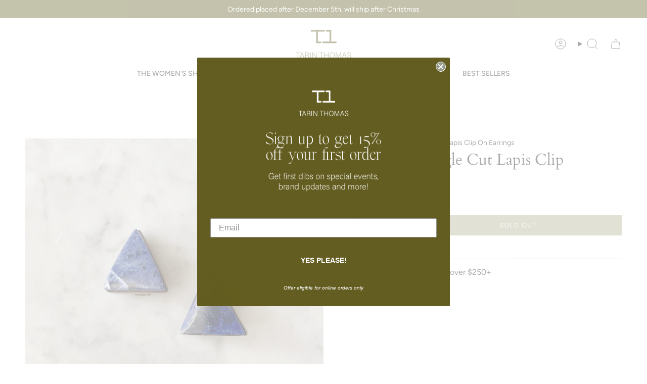

--- FILE ---
content_type: text/html; charset=utf-8
request_url: https://www.tarinthomas.com/products/vintage-triangle-cut-lapis-clip-on-earrings?section_id=api-product-grid-item
body_size: 1162
content:
<div id="shopify-section-api-product-grid-item" class="shopify-section">

<div data-api-content>
<div class="grid-item product-item  product-item--centered product-item--outer-text  "
  id="product-item--api-product-grid-item-8218388758827"
  style="--swatch-size: var(--swatch-size-filters);"
  data-grid-item
>
  <div class="product-item__image double__image" data-product-image>
    <a class="product-link" href="/products/vintage-triangle-cut-lapis-clip-on-earrings" aria-label="Vintage Triangle Cut Lapis Clip On Earrings" data-product-link="/products/vintage-triangle-cut-lapis-clip-on-earrings"><div class="product-item__bg" data-product-image-default><figure class="image-wrapper image-wrapper--cover lazy-image lazy-image--backfill is-loading" style="--aspect-ratio: 1;" data-aos="img-in"
  data-aos-delay="||itemAnimationDelay||"
  data-aos-duration="800"
  data-aos-anchor="||itemAnimationAnchor||"
  data-aos-easing="ease-out-quart"><img src="//www.tarinthomas.com/cdn/shop/products/82A12FB2-D2FF-4C2C-BAEC-9642FD0A4D7D.jpg?crop=center&amp;height=2412&amp;v=1680547883&amp;width=2412" alt="" width="2412" height="2412" loading="eager" srcset="//www.tarinthomas.com/cdn/shop/products/82A12FB2-D2FF-4C2C-BAEC-9642FD0A4D7D.jpg?v=1680547883&amp;width=136 136w, //www.tarinthomas.com/cdn/shop/products/82A12FB2-D2FF-4C2C-BAEC-9642FD0A4D7D.jpg?v=1680547883&amp;width=160 160w, //www.tarinthomas.com/cdn/shop/products/82A12FB2-D2FF-4C2C-BAEC-9642FD0A4D7D.jpg?v=1680547883&amp;width=180 180w, //www.tarinthomas.com/cdn/shop/products/82A12FB2-D2FF-4C2C-BAEC-9642FD0A4D7D.jpg?v=1680547883&amp;width=220 220w, //www.tarinthomas.com/cdn/shop/products/82A12FB2-D2FF-4C2C-BAEC-9642FD0A4D7D.jpg?v=1680547883&amp;width=254 254w, //www.tarinthomas.com/cdn/shop/products/82A12FB2-D2FF-4C2C-BAEC-9642FD0A4D7D.jpg?v=1680547883&amp;width=284 284w, //www.tarinthomas.com/cdn/shop/products/82A12FB2-D2FF-4C2C-BAEC-9642FD0A4D7D.jpg?v=1680547883&amp;width=292 292w, //www.tarinthomas.com/cdn/shop/products/82A12FB2-D2FF-4C2C-BAEC-9642FD0A4D7D.jpg?v=1680547883&amp;width=320 320w, //www.tarinthomas.com/cdn/shop/products/82A12FB2-D2FF-4C2C-BAEC-9642FD0A4D7D.jpg?v=1680547883&amp;width=480 480w, //www.tarinthomas.com/cdn/shop/products/82A12FB2-D2FF-4C2C-BAEC-9642FD0A4D7D.jpg?v=1680547883&amp;width=528 528w, //www.tarinthomas.com/cdn/shop/products/82A12FB2-D2FF-4C2C-BAEC-9642FD0A4D7D.jpg?v=1680547883&amp;width=640 640w, //www.tarinthomas.com/cdn/shop/products/82A12FB2-D2FF-4C2C-BAEC-9642FD0A4D7D.jpg?v=1680547883&amp;width=720 720w, //www.tarinthomas.com/cdn/shop/products/82A12FB2-D2FF-4C2C-BAEC-9642FD0A4D7D.jpg?v=1680547883&amp;width=960 960w, //www.tarinthomas.com/cdn/shop/products/82A12FB2-D2FF-4C2C-BAEC-9642FD0A4D7D.jpg?v=1680547883&amp;width=1080 1080w, //www.tarinthomas.com/cdn/shop/products/82A12FB2-D2FF-4C2C-BAEC-9642FD0A4D7D.jpg?v=1680547883&amp;width=1296 1296w, //www.tarinthomas.com/cdn/shop/products/82A12FB2-D2FF-4C2C-BAEC-9642FD0A4D7D.jpg?v=1680547883&amp;width=1512 1512w, //www.tarinthomas.com/cdn/shop/products/82A12FB2-D2FF-4C2C-BAEC-9642FD0A4D7D.jpg?v=1680547883&amp;width=1728 1728w, //www.tarinthomas.com/cdn/shop/products/82A12FB2-D2FF-4C2C-BAEC-9642FD0A4D7D.jpg?v=1680547883&amp;width=1950 1950w, //www.tarinthomas.com/cdn/shop/products/82A12FB2-D2FF-4C2C-BAEC-9642FD0A4D7D.jpg?v=1680547883&amp;width=2412 2412w" sizes="(min-width: 1400px) calc(100vw / 4 - 32px), (min-width: 750px) calc(100vw / 2 - 22px), (min-width: 480px) calc(100vw / 2 - 16px), calc(100vw / 1)" fetchpriority="high" class=" is-loading ">
</figure>

&nbsp;</div><deferred-image class="product-item__bg__under">
              <template><figure class="image-wrapper image-wrapper--cover lazy-image lazy-image--backfill is-loading" style="--aspect-ratio: 1;"><img src="//www.tarinthomas.com/cdn/shop/products/35BCB081-9824-4F2B-BDBA-33F73F799D99.jpg?crop=center&amp;height=2367&amp;v=1680547906&amp;width=2367" alt="" width="2367" height="2367" loading="lazy" srcset="//www.tarinthomas.com/cdn/shop/products/35BCB081-9824-4F2B-BDBA-33F73F799D99.jpg?v=1680547906&amp;width=136 136w, //www.tarinthomas.com/cdn/shop/products/35BCB081-9824-4F2B-BDBA-33F73F799D99.jpg?v=1680547906&amp;width=160 160w, //www.tarinthomas.com/cdn/shop/products/35BCB081-9824-4F2B-BDBA-33F73F799D99.jpg?v=1680547906&amp;width=180 180w, //www.tarinthomas.com/cdn/shop/products/35BCB081-9824-4F2B-BDBA-33F73F799D99.jpg?v=1680547906&amp;width=220 220w, //www.tarinthomas.com/cdn/shop/products/35BCB081-9824-4F2B-BDBA-33F73F799D99.jpg?v=1680547906&amp;width=254 254w, //www.tarinthomas.com/cdn/shop/products/35BCB081-9824-4F2B-BDBA-33F73F799D99.jpg?v=1680547906&amp;width=284 284w, //www.tarinthomas.com/cdn/shop/products/35BCB081-9824-4F2B-BDBA-33F73F799D99.jpg?v=1680547906&amp;width=292 292w, //www.tarinthomas.com/cdn/shop/products/35BCB081-9824-4F2B-BDBA-33F73F799D99.jpg?v=1680547906&amp;width=320 320w, //www.tarinthomas.com/cdn/shop/products/35BCB081-9824-4F2B-BDBA-33F73F799D99.jpg?v=1680547906&amp;width=480 480w, //www.tarinthomas.com/cdn/shop/products/35BCB081-9824-4F2B-BDBA-33F73F799D99.jpg?v=1680547906&amp;width=528 528w, //www.tarinthomas.com/cdn/shop/products/35BCB081-9824-4F2B-BDBA-33F73F799D99.jpg?v=1680547906&amp;width=640 640w, //www.tarinthomas.com/cdn/shop/products/35BCB081-9824-4F2B-BDBA-33F73F799D99.jpg?v=1680547906&amp;width=720 720w, //www.tarinthomas.com/cdn/shop/products/35BCB081-9824-4F2B-BDBA-33F73F799D99.jpg?v=1680547906&amp;width=960 960w, //www.tarinthomas.com/cdn/shop/products/35BCB081-9824-4F2B-BDBA-33F73F799D99.jpg?v=1680547906&amp;width=1080 1080w, //www.tarinthomas.com/cdn/shop/products/35BCB081-9824-4F2B-BDBA-33F73F799D99.jpg?v=1680547906&amp;width=1296 1296w, //www.tarinthomas.com/cdn/shop/products/35BCB081-9824-4F2B-BDBA-33F73F799D99.jpg?v=1680547906&amp;width=1512 1512w, //www.tarinthomas.com/cdn/shop/products/35BCB081-9824-4F2B-BDBA-33F73F799D99.jpg?v=1680547906&amp;width=1728 1728w, //www.tarinthomas.com/cdn/shop/products/35BCB081-9824-4F2B-BDBA-33F73F799D99.jpg?v=1680547906&amp;width=1950 1950w, //www.tarinthomas.com/cdn/shop/products/35BCB081-9824-4F2B-BDBA-33F73F799D99.jpg?v=1680547906&amp;width=2367 2367w" sizes="(min-width: 1400px) calc(100vw / 4 - 32px), (min-width: 750px) calc(100vw / 2 - 22px), (min-width: 480px) calc(100vw / 2 - 16px), calc(100vw / 1)" class=" is-loading ">
</figure>
</template>
            </deferred-image></a>

    
  </div>

  <div class="product-information" data-product-information>
    <div class="product-item__info">
      <a class="product-link" href="/products/vintage-triangle-cut-lapis-clip-on-earrings" data-product-link="/products/vintage-triangle-cut-lapis-clip-on-earrings">
        <p class="product-item__title">Vintage Triangle Cut Lapis Clip On Earrings</p>

        <div class="product-item__price__holder"><div class="product-item__price" data-product-price>
            
<span class="price">
  
    <span class="sold-out">Sold Out</span>
  
</span>

          </div>
        </div>
      </a></div>
  </div>
</div></div></div>

--- FILE ---
content_type: text/css
request_url: https://www.tarinthomas.com/cdn/shop/t/40/assets/font-settings.css?v=61347065072057222681759343140
body_size: 363
content:
@font-face{font-family:Cardo;font-weight:400;font-style:normal;font-display:swap;src:url(//www.tarinthomas.com/cdn/fonts/cardo/cardo_n4.8d7bdd0369840597cbb62dc8a447619701d8d34a.woff2?h1=dGFyaW50aG9tYXMuY29t&h2=dGFyaW4tdGhvbWFzLmFjY291bnQubXlzaG9waWZ5LmNvbQ&hmac=fe1090321f7c94108fac57e6a9e5cfff8b14131cb9fe06b58d34eaf834fdb8a8) format("woff2"),url(//www.tarinthomas.com/cdn/fonts/cardo/cardo_n4.23b63d1eff80cb5da813c4cccb6427058253ce24.woff?h1=dGFyaW50aG9tYXMuY29t&h2=dGFyaW4tdGhvbWFzLmFjY291bnQubXlzaG9waWZ5LmNvbQ&hmac=12ad768ae24d3e394457cdf38557c66723d19198068fcea3b425bb5ee89e626e) format("woff")}@font-face{font-family:Figtree;font-weight:400;font-style:normal;font-display:swap;src:url(//www.tarinthomas.com/cdn/fonts/figtree/figtree_n4.3c0838aba1701047e60be6a99a1b0a40ce9b8419.woff2?h1=dGFyaW50aG9tYXMuY29t&h2=dGFyaW4tdGhvbWFzLmFjY291bnQubXlzaG9waWZ5LmNvbQ&hmac=f6c7653ff5f6260004237d35614c6f5709a03f5f7f30dac95ba3c5e6cce566f6) format("woff2"),url(//www.tarinthomas.com/cdn/fonts/figtree/figtree_n4.c0575d1db21fc3821f17fd6617d3dee552312137.woff?h1=dGFyaW50aG9tYXMuY29t&h2=dGFyaW4tdGhvbWFzLmFjY291bnQubXlzaG9waWZ5LmNvbQ&hmac=9e301b07aeeb45b7c1695a1c68e27f6f0894873bdbdeb7e0a63ee16d04b4e3fd) format("woff")}@font-face{font-family:Figtree;font-weight:400;font-style:normal;font-display:swap;src:url(//www.tarinthomas.com/cdn/fonts/figtree/figtree_n4.3c0838aba1701047e60be6a99a1b0a40ce9b8419.woff2?h1=dGFyaW50aG9tYXMuY29t&h2=dGFyaW4tdGhvbWFzLmFjY291bnQubXlzaG9waWZ5LmNvbQ&hmac=f6c7653ff5f6260004237d35614c6f5709a03f5f7f30dac95ba3c5e6cce566f6) format("woff2"),url(//www.tarinthomas.com/cdn/fonts/figtree/figtree_n4.c0575d1db21fc3821f17fd6617d3dee552312137.woff?h1=dGFyaW50aG9tYXMuY29t&h2=dGFyaW4tdGhvbWFzLmFjY291bnQubXlzaG9waWZ5LmNvbQ&hmac=9e301b07aeeb45b7c1695a1c68e27f6f0894873bdbdeb7e0a63ee16d04b4e3fd) format("woff")}@font-face{font-family:Cardo;font-weight:700;font-style:normal;font-display:swap;src:url(//www.tarinthomas.com/cdn/fonts/cardo/cardo_n7.d1764502b55968f897125797ed59f6abd5dc8593.woff2?h1=dGFyaW50aG9tYXMuY29t&h2=dGFyaW4tdGhvbWFzLmFjY291bnQubXlzaG9waWZ5LmNvbQ&hmac=8ffeeeb3af615e45ea91562bd3056ee35103b680389665d4e0c3957e6d52db31) format("woff2"),url(//www.tarinthomas.com/cdn/fonts/cardo/cardo_n7.b5d64d4147ade913d679fed9918dc44cbe8121d2.woff?h1=dGFyaW50aG9tYXMuY29t&h2=dGFyaW4tdGhvbWFzLmFjY291bnQubXlzaG9waWZ5LmNvbQ&hmac=23dcf0d42c29faeee3aea7026755587950e56bf163a070e7ee1dfce99e427d04) format("woff")}@font-face{font-family:Figtree;font-weight:500;font-style:normal;font-display:swap;src:url(//www.tarinthomas.com/cdn/fonts/figtree/figtree_n5.3b6b7df38aa5986536945796e1f947445832047c.woff2?h1=dGFyaW50aG9tYXMuY29t&h2=dGFyaW4tdGhvbWFzLmFjY291bnQubXlzaG9waWZ5LmNvbQ&hmac=2f486214c70224f0b21118aa888776b81d7cffff8a7cbd4edeabca49652b907b) format("woff2"),url(//www.tarinthomas.com/cdn/fonts/figtree/figtree_n5.f26bf6dcae278b0ed902605f6605fa3338e81dab.woff?h1=dGFyaW50aG9tYXMuY29t&h2=dGFyaW4tdGhvbWFzLmFjY291bnQubXlzaG9waWZ5LmNvbQ&hmac=800cd7e87d908cc18fd2f7aa6f2c716b29993a2aec5ff11cccebe1295cc92089) format("woff")}@font-face{font-family:Figtree;font-weight:400;font-style:italic;font-display:swap;src:url(//www.tarinthomas.com/cdn/fonts/figtree/figtree_i4.89f7a4275c064845c304a4cf8a4a586060656db2.woff2?h1=dGFyaW50aG9tYXMuY29t&h2=dGFyaW4tdGhvbWFzLmFjY291bnQubXlzaG9waWZ5LmNvbQ&hmac=66e770eb63d079545aea34a4183361eb8ba893e4696efe28368a92a12eeae7f7) format("woff2"),url(//www.tarinthomas.com/cdn/fonts/figtree/figtree_i4.6f955aaaafc55a22ffc1f32ecf3756859a5ad3e2.woff?h1=dGFyaW50aG9tYXMuY29t&h2=dGFyaW4tdGhvbWFzLmFjY291bnQubXlzaG9waWZ5LmNvbQ&hmac=a8915d1a7e32b5fa286d56c6a1327eda41590e87793eb378c61551917ee865d3) format("woff")}@font-face{font-family:Figtree;font-weight:500;font-style:italic;font-display:swap;src:url(//www.tarinthomas.com/cdn/fonts/figtree/figtree_i5.969396f679a62854cf82dbf67acc5721e41351f0.woff2?h1=dGFyaW50aG9tYXMuY29t&h2=dGFyaW4tdGhvbWFzLmFjY291bnQubXlzaG9waWZ5LmNvbQ&hmac=a1fdfb6fa7d0849d8d4d32c3563a85f9db6ebfc62bed76f6a7cc9eb122e036f4) format("woff2"),url(//www.tarinthomas.com/cdn/fonts/figtree/figtree_i5.93bc1cad6c73ca9815f9777c49176dfc9d2890dd.woff?h1=dGFyaW50aG9tYXMuY29t&h2=dGFyaW4tdGhvbWFzLmFjY291bnQubXlzaG9waWZ5LmNvbQ&hmac=fbe8f1817ee80eb214709066c60b16e6018db99b997be7368f5e263f11bb9bd1) format("woff")}
/*# sourceMappingURL=/cdn/shop/t/40/assets/font-settings.css.map?v=61347065072057222681759343140 */


--- FILE ---
content_type: text/javascript
request_url: https://www.tarinthomas.com/cdn/shop/t/40/assets/maltertech-global.js?v=171827085258839460661711061607
body_size: -420
content:
document.querySelectorAll(".tab-content .metafield-rich_text_field").forEach(element=>{let phrase="(see our size chart here!)";element.innerHTML.includes(phrase)&&(element.innerHTML=element.innerHTML.replace(phrase,'(<a href="/pages/find-your-size">see our size chart here!</a>)'))});
//# sourceMappingURL=/cdn/shop/t/40/assets/maltertech-global.js.map?v=171827085258839460661711061607


--- FILE ---
content_type: application/javascript
request_url: https://www.improvedcontactform.com/ws/loader/?shop=tarin-thomas.myshopify.com
body_size: 548
content:
if (typeof window.wsg_options === 'undefined' || window.wsg_options.length == 0) {
window.wsg_has_premium = false;
window.wsg_options = [];
window.wsg_location = 'Columbus, Ohio, United States';
window.wsg_country = 'US';
window.wsg_icf = {"id":"184ecc1477caa95fb073f059aed78f76","bgcolor":"#645D21","textcolor":"#FFFFFF","buttoncolor":"#645D21","buttontextcolor":"#FFFFFF","bgimg":"","bgtransparency":"30","showbranding":"true","title":"CONTACT US ","intro":"<p>&nbsp;<\/p>\r\n\r\n<p style=\"text-align:center\"><span style=\"font-size:14px\">Tell us a little more, we would be happy to help!<\/span><\/p>\r\n","buttonlabel":"SEND","thankyou":"<p><span style=\"font-size:14px\">YOUR MESSAGE HAS BEEN SENT! THANK YOU FOR CONTACTING US!<\/span><\/p>\r\n","tabposition":"topright","tabtext":"contact us","tabcolor":"#EBE9E6","tabtextcolor":"#645D21","trigger":"tab","delay":"5","percent":"70","selector":"","page_rule_select":["show"],"page_rule":[""],"location_rule_select":["show"],"location_rule":[""],"referrer_rule_select":["show"],"referrer_rule":[""],"showdesktop":"true","showmobile":"true","show":"every","showmax":"1","showper":"day","sendemail":"true","emailto":"kylie@tarinthomas.com","autoresponder_from":"","autoresponder_subject":"","autoresponder_message":"","mailchimp_list":"","constantcontact_list":"","widgetname":"Improved Contact Form","question_0":"","question_1":"","question_99":"","questions":[{"type":"text","label":"Name","name":"question_0"},{"type":"email","label":"Email","name":"question_1"},{"type":"disabled","label":"","name":"question_2"},{"type":"disabled","label":"","name":"question_3"},{"type":"disabled","label":"","name":"question_4"},{"type":"disabled","label":"","name":"question_5"},{"type":"textarea","label":"Message:","name":"question_99"}],"needs_premium":"","type":"contact"};
window.wsg_brand_url = 'https://apps.shopify.com/improved-contact-form';
window.wsg_brand_name = 'Improved Contact Form';

}